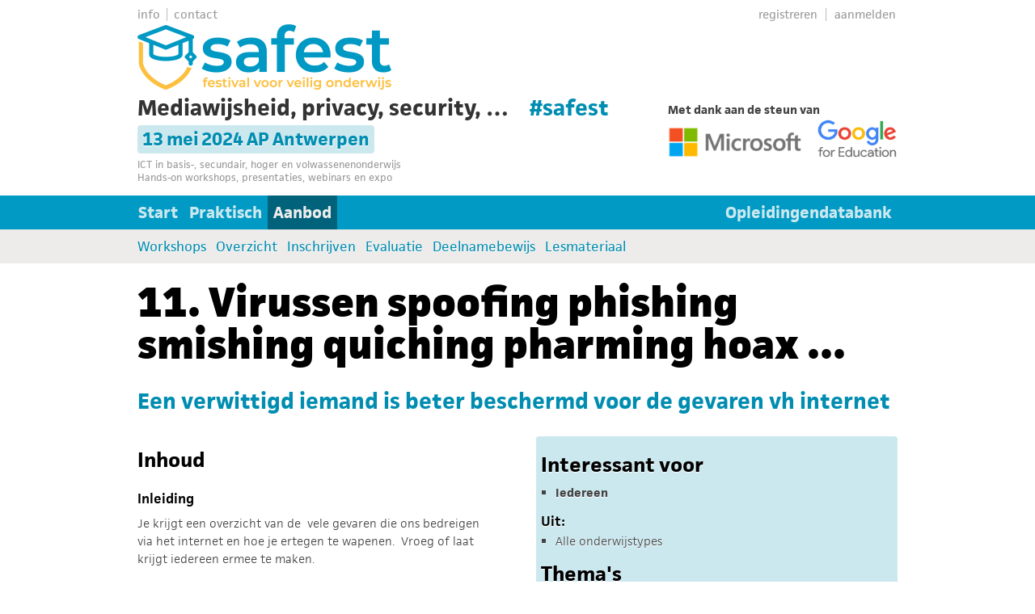

--- FILE ---
content_type: text/html; charset=UTF-8
request_url: https://www.ictdag.be/45/aanbod/sessie/11
body_size: 3024
content:
<!DOCTYPE html>

<html>
	<head>
		<meta http-equiv="Content-Type" content="text/html; charset=utf-8"/>
		<meta name="description" content="ICT-praktijkdag met hands-on workshops en presentaties">
		<meta name="keywords" content="ictdag, ict-dag, ict-praktijkdag, workshops, hands-on, presentatie, presentaties, ict, nascholing, laptop, school, notebook, praktijkvoorbeeld" >
		<meta name="author" content="Hans De Four">
		<meta http-equiv="X-UA-Compatible" content="IE=edge,chrome=1">
		<meta http-equiv="Cache-Control" content="no-cache, must-revalidate" />
		<meta http-equiv="Expires" content="-1" />
		
				<meta property="og:title" content="11. Phishing hoax spam ID-fraude  - ICTDAG" />
		<meta property="og:type" content="article" />
		<meta property="og:url" content="https://www.ictdag.be/45/aanbod/sessie/11" />
		<meta property="og:description" content="Virussen spoofing phishing smishing quiching pharming hoax ... " />
		<meta property="og:site_name" content="ICT-praktijkdag" />
				<meta property="og:image" content="https://www.ictdag.be/img/logo4gr.png" />
		
		<script type="text/javascript" src="https://use.typekit.net/oii6itx.js"></script>
		<script type="text/javascript">try{Typekit.load({ async: true });}catch(e){}</script>
		
		<link rev="made" href="mailto:info@ictdag.be" />
		<link rel="icon" type="image/png" href="https://www.ictdag.be/img/favicon.png" />

		<link rel="stylesheet" href="https://use.fontawesome.com/releases/v5.0.13/css/all.css" integrity="sha384-DNOHZ68U8hZfKXOrtjWvjxusGo9WQnrNx2sqG0tfsghAvtVlRW3tvkXWZh58N9jp" crossorigin="anonymous">
		<link rel="stylesheet" href="https://www.ictdag.be/css/ictdag.css" type="text/css" media="all">
				
		<script language="javascript" type="text/javascript" src="https://ajax.googleapis.com/ajax/libs/jquery/1.4.4/jquery.min.js"></script>
		<script language="javascript" type="text/javascript" src="https://www.ictdag.be/js/jquery.general.js?ts=1612905561"></script>

		<title>11. Phishing hoax spam ID-fraude  - ICTDAG</title>
	</head>
	<body>
		<div id="container">
			<div id="header">
				<div id="topnav">
					<ul id="topnavleft">
						<li><a href='https://www.ictdag.be/45/info' title='info'>info</a></li>
						<li><a href='https://www.ictdag.be/45/contact' title='contact'>contact</a></li>
					</ul>
					<ul id="topnavright">						<li><span>Aanmelden</span>
							<form action="https://www.ictdag.be/45/profiel/aanmelden" method="post" id="loginform">
								<input type="hidden" name="url" value="45/aanbod/sessie/11">
								<p><label>E-mail</label><input type="text" class="text" name="gebruiker"></p>
								<p><label>Wachtwoord</label><input type="password" class="text" name="wachtwoord"></p>
								<p><input type="submit" name="login" value="Aanmelden"> <input type="submit" name="remember" value="Wachtwoord vergeten"></p>
							</form>
						</li>
						<li><span>registreren</span>
							<form action="https://www.ictdag.be/45/profiel/registreren" method="post" id="registerform">
								<input type="hidden" name="url" value="45/aanbod/sessie/11">
								<p><label>E-mail</label><input type="text" class="text" name="gebruiker"></p>
								<p><input type="submit" value="Registreren" name="register"></p>
							</form>
						</li>					</ul>
				</div> <!-- end topnav -->
				<div id="logo" class="safest"></div>
				
				<div id="sponsor"><span style="font-size:14px"><strong>Met dank aan de steun van</strong></span><br>
<a href="https://www.microsoft.com/nl-be/education" target="_blank"><img alt="Hoofdsponsor Microsoft" src="https://www.ictdag.be/uploads/ckeditor/34MSlogo_Small.png" style="height:40px; width:168px" /></a>
  
<a href="https://edu.google.com/intl/ALL_nl/" target="_blank"><img alt="Hoofdsponsor Google for Education" src="https://www.ictdag.be/uploads/ckeditor/42_Logo_GoogleEdu.png" style="height:50px; width:100px" /></a>

</div>

								<h1>Mediawijsheid, privacy, security, … <a href="https://twitter.com/search?q=%23safest&src=typed_query&f=live" target="_blank" class="gutterleft">#safest</a></h1>
				
				<p id="place">13 mei 2024  AP Antwerpen</p>
				
								<h2>ICT in basis-, secundair, hoger en volwassenenonderwijs<br />
					Hands-on workshops, presentaties, webinars en expo</h2>
				
				<ul id="mainnav">
	    <li ><a href="https://www.ictdag.be/45">Start</a></li>
	    <li ><a href="https://www.ictdag.be/45/praktisch">Praktisch</a></li>
	    <li ><a href="https://www.ictdag.be/45/aanbod/kieshulp" class="current">Aanbod</a></li>
	</ul>
<ul id="datanav" class="right">
		<li><a href="https://www.ictdag.be/45/databank">Opleidingendatabank</a></li>
	</ul>
<ul id="subnav">
	    <li>
        <a href="https://www.ictdag.be/45/aanbod/sessies">Workshops</a>
    </li>
	    <li>
        <a href="https://www.ictdag.be/45/aanbod/overzicht">Overzicht</a>
    </li>
	    <li>
        <a href="https://www.ictdag.be/45/aanbod/inschrijven">Inschrijven</a>
    </li>
	    <li>
        <a href="https://www.ictdag.be/45/aanbod/evaluatie">Evaluatie</a>
    </li>
	    <li>
        <a href="https://www.ictdag.be/45/aanbod/deelnamebewijs">Deelnamebewijs</a>
    </li>
	    <li>
        <a href="https://www.ictdag.be/45/aanbod/lesmateriaal">Lesmateriaal</a>
    </li>
	</ul>			</div>
			
			<div id="content" class="sessie">
				<h2>11. Virussen spoofing phishing smishing quiching pharming hoax ... </h2><h3>Een verwittigd iemand is beter beschermd voor de gevaren vh internet</h3>
<div class="half left">
    <h4>Inhoud</h4>
    <p><h5>Inleiding</h5>

<p>Je krijgt een overzicht van de&nbsp; vele gevaren die ons bedreigen via het internet en hoe je ertegen te wapenen.&nbsp; Vroeg of laat krijgt iedereen ermee te maken.</p>

<h5>Inhoud</h5>

<p>Tijdens deze presentatie krijg je een overzicht van de vele gevaren waar je mee te maken kan krijgen via het internet: virussen, spoofing, phishing, smishing, quiching, pharming, like-pharming, bankfraude, investeringsfraude, hoax, rootkit, spyware, keyloggers, valse webshops, botnet, identiteitsfraude, spam.&nbsp; Je krijgt heel veel tips om je tegen deze gevaren te beschermen.</p>

<p>De presentatie wordt ondersteund met veel (ludiek) videomateriaal.</p>

<p>De presentatie is bedoeld voor leerkrachten persoonlijk.</p>
</p>
    <h4>Resultaat</h4>
    <p><p>Na deze sessie zal je heel wat kennis hebben over de gevaren van het internet en hoe je ertegen te beschermen.&nbsp; De gebruikte presentatie kan daarna blijvend geraadpleegd worden.</p>
</p>
    <h4>Voorkennis</h4>    <p>Er is geen voorkennis nodig om deel te nemen aan deze sessie</p>    <h4>Lesmateriaal</h4>    <p>De presentatie staat online voor de deelnemers.</p></div>
<div class="half right">
		    <h4>Interessant voor</h4><ul>
        <li><b>Iedereen</b></li></ul>    <h5>Uit:</h5><ul>    <li>Alle onderwijstypes</li></ul>    <h4>Thema's</h4><ul></ul>
    <h4>Tijdstip</h4>    <p class="tijdstip">
		<strong>Voormiddag 1 (9:50 - 11:20)</strong><br/>
		Lokaal: Lokaal 03<br/>		Kostprijs: € 22<br/>		Er zijn 20 plaatsen waarvan er 2 bezet zijn.<br/>	</p>
	    <h4>Vorm</h4>
	Presentatie			<h4>Lesgever</h4>
		<p>
		<strong>Patrick Keysabyl</strong><br/>
		Lees meer over de <a href="https://www.ictdag.be/45/databank/opleider/4099">expertise van Patrick</a>.
	</p>
	</div>
<hr/>
<p id="kortetitel">Korte titel : Phishing hoax spam ID-fraude </p>
<p id="hits">Deze pagina werd al 366 keer bekeken</p>			</div>
			
			<div id="footer">
				<div class="left">
					<a href="https://www.ictdag.be/45/logo"><img src="https://www.ictdag.be//img/ictdag_logo_120.png" alt="logo" /></a><br>
					<a href="https://www.ictdag.be/45/info">Info</a><br>
					<a href="https://www.ictdag.be/45/contact">Contact</a>
				</div>
				<div class="left center">
					<a href="https://www.ictdag.be/45/cookies">Cookieverklaring</a><br>
					<a href="https://www.ictdag.be/45/privacy">Privacyverklaring</a><br>
					&COPY; 2026				</div>
				<div class="left" style="text-align: right">
					<a href="https://www.ictdag.be/45/nieuwsbrief">Nieuwsbrief</a><br>
					<a href="https://www.twitter.com/impactcoo" target="_blank"><i class="fab fa-twitter fa-2x fa-fw"></i></a>
					<a href="https://www.facebook.com/impactconnecting" target="_blank"><i class="fab fa-facebook fa-2x fa-fw"></i></a>
				</div>
			</div>
		</div>	</body>
</html>

--- FILE ---
content_type: text/css
request_url: https://www.ictdag.be/css/ictdag.css
body_size: 6519
content:
html {
	margin:  0;
	padding: 0;
	}
body {
	margin:  0;
	padding: 0;
	font: 14px/22px jaf-facitweb, verdana, sans-serif;
	font-weight: 300;
	color: #444444;
	background: #fff url(../img/bg-wit1.png) top left repeat-x;
}
strong {
	font-weight: bold;
}
p {
	margin: 10px 0;
}
#container {
	width: 960px;
	margin: 0 auto;
	position: relative;
}
#header {
	width: 940px;
	height: 326px;
	margin: 0 auto;
	position: relative;
}
#logo {
	position: absolute;
	top: 5px;
	left: 0;
	z-index: -10;
	background: url(../img/ictdag_logo_940.png);
	width: 940px;
	height: 96px;
}
#logo.week {
	background: url(../img/ictweek_logo_940.png);
}
#logo.markt {
	background: url(../img/ictmarkt_logo_940.png);
}
#logo.gaming {
	top: 20px;
	background: url(../img/OMG_Gamedag_LOGO.png);
}
#logo.basis {
	background: url(../img/ictbasisdag_logo_940.png);
	height: 105px;
}
#logo.fraaidee {
	background: url(../img/fraaidee_logo.png);
	height: 105px;
	top: 0;
}
#logo.safest {
	background: url(../img/safest_logo.png);
	top: 30px;
	height: 81px;
}
#content {
	width:  940px;
	margin: 22px auto 36px;
	}
	#content-left, #content-right {
	margin-bottom: 2em;
	}
#content ol {
	margin: 0 0 1em 0;
	padding: 0 0 0 18px;
}
#content li {
    clear:both;
}
input[type="submit"], button {
	border: 1px solid #74B2E2;
	background-color: #D7EBF9;
	cursor: pointer;
	border-radius: 6px;
	padding: 2px 8px;
}
input[type="submit"]:hover, button:hover {
	background-color: #FFFFFF;
}

/* === NAVIGATIE === */
#topnav {
	height: 35px;
	font-size: 14px;
	font-weight: normal;
	line-height: 16px;
	padding: 0;
	margin: 0;
	position:relative;
}
#topnav a {
	font-weight: normal;
}
ul#topnavleft, ul#topnavright {
	padding: 0;
	margin: 10px 0 0 0;
	list-style-type: none;
}
ul#topnavleft { float: left; width: 220px;}
ul#topnavright { float: right; width: 220px;}

ul#topnavleft li {
	float: left;
	padding-right: 8px;
	margin-right: 8px;
}
ul#topnavleft li:first-child {
	border-right: 1px solid #bdbbb9;
}
ul#topnavright li {
	float: right;
	padding-left: 8px;
	margin-left: 8px;
}
ul#topnavright li:first-child {
	border-left: 1px solid #bdbbb9;
}
ul#topnavleft a, ul#topnavright a {
	color: #9a9898;
	text-decoration: none;
	text-transform:lowercase;
}
ul#topnavleft a:visited, ul#topnavright a:visited {
	color: #9a9898;
}
ul#topnavleft a:hover, ul#topnavright a:hover, #topnavright span:hover {
	color: #008BD1;
}
/* begin dd addition 7/9/9 */
#topnavright span {
	cursor:pointer;
	padding:0 2px 2px 2px;
	color: #9a9898;
	text-transform:lowercase;
}

#topnavright span.formopen {
	background:#9a9898;
	color: #fff;
}

#topnavright label {
	display:block;
	float:left;
	background:#fff;
	width:150px;
	margin-right:5px;
	padding:3px;
}

#topnavright input.text {
	border:2px inset #513206;
}

/* end dd addition 7/9/9 */
ul#mainnav, ul#datanav {
	list-style-type: none;
	margin: 0;
	padding: 0;
	font-size: 19px;
	font-weight: bolder;
}
ul#mainnav {
	position: absolute;
	top: 242px;
	left: -6px;
}

ul#datanav {
	position: absolute;
	top: 242px;
	right: 0;
}
ul#mainnav li {
	float: left;
	height: 42px;
}
ul#mainnav li.break {
	margin-left: 28px;
}
ul#mainnav a, ul#datanav a, ul#mainnav a:visited, ul#datanav a:visited {
	color: #CCE8EF;
	text-decoration: none;
	padding: 10px 7px;
	display: block;
}
ul#mainnav a:hover, ul#datanav a:hover {
	background-color: #00627b;
	color: #EDECEB;
}
ul#mainnav a.current, ul#datanav a.current {
	background-color: #00627b;
	color: #EDECEB;
}
ul#subnav, ul#adminnav {
	position: absolute;
	border-radius: 4px;
	top: 284px;
	left: -6px;
	list-style-type: none;
	margin: 0;
	padding: 0;
	font-size: 16px;
	font-weight: 400;
	height: 42px;
}
ul#subnav li {
	float: left;
	height: 42px;
}
ul#adminnav li {
	float: left;
	height: 22px;
}
ul#subnav a, ul#subnav a:visited {
	display: block;
	padding: 10px 6px;
	color: #008DB1;
	text-decoration: none;
	text-shadow: 0 1px 1px #fff;
	font-weight: normal;
}
ul#adminnav a, ul#adminnav a:visited {
	display: block;
	padding: 0 10px;
	color: #008DB1;
	text-decoration: none;
	text-shadow: 0 1px 1px #fff;
	font-weight: normal;
}
ul#subnav a:hover, ul#adminnav a:hover {
	background-color: #CCE8EF;
	color: #00627b;
}
ul#subnav a.current, ul#adminnav a.current {
	color: #00627b;
	background-color: #CCE8EF;
	text-shadow: 0px 0px 1px #fff;
}
ul#adminnav a.break {
	border-right: 1px solid #bdbbb9;
}
	
/* === HEADERS === */
#header h1, #header h2, #header p {
	padding: 0;
	font-weight: normal;
}
#header h1 {
	color: #333;
	font-size: 26px;
	margin: 87px 0 18px 0;
	clear: both;
	font-weight: bold;
	
}
#header h1 span {
	font-weight: 100;
}
#header #place {			/* date */
	color: #008DB1;
	font-size: 21px;
	font-weight: bold;
	margin-top: 12px;
	margin-bottom: 0;
	padding: 3px 6px;
	background-color: rgba(0, 140, 177, 0.2);
	display: inline;
	border-radius: 4px;
	text-shadow: 0 1px 1px #fff;
}
#header h2 {
	font-size: 12px;
	line-height: 16px;
	color: #9A9898;
	font-weight: normal;
	width: 50%;
	}
#header h2 strong {
	color: #008DB1;
}
#sponsor {
	position: absolute;
	top: 125px;
	right: 0;
}
#sponsor small {
	display: block;
	color: #000;
	letter-spacing: 3px;
	font-variant: small-caps;
	line-height: 10px;
	font-size: 13px;
	margin-top: -3px;
}

#content h1, #content h2, h3, h4, h5, h6 {
	font-weight: 700;
	line-height: 1.2em;
	margin: 0 0 3px 0;
	color: #000;
	clear: both;
}
#content h1 {
	font-size: 60px;
	margin-top: 1em;
	margin-bottom: 0.5em;
	background-color: #FF0;
}
#content h2 {
	font-size: 48px;
	margin-bottom: 0.5em;
    font-weight: 800;
}
h3 {
	font-size: 26px;
	padding-top: 12px;
	margin-bottom: 12px;
}

#content > h2 + h3 {
	padding-top: 0;
}

#content-left h3  {
	color: #333;
	margin-top: 0 !important;
	}
#content h3:first-child  {
	margin-top: 0 !important;
	}
h4, h5, h6 {
	padding-top: 15px;
	margin-bottom: 10px;
    clear:both;
}
h4 {
	font-size: 24px;
}
h5 {
	font-size: 21px;
	font-weight: 600;
	margin-bottom: 4px;
	padding-bottom: 0;
}	
h6 {
	font-size: 18px;
	font-weight: normal;
}

/* === afbeeldingen === */
img {
	padding: 0;
	margin: 0;
	-ms-interpolation-mode: bicubic;
	border: none;
}
#content-left .pic {
	background: #f97f12;
	min-height: 140px;
}
#content-right .pic {
	background: #d1cfcf;
	min-height: 140px;
}
.pic img {
	display: block;
	margin:  auto;
}
img a:link {
	border:  none;
}
/* === LINKS === */
a {
	color: #008DB1;
	text-decoration: none;
	font-weight: bold;
}
a:hover, span.scroll:hover {
	text-decoration: underline;
}

.noborder {
    border: none !important;
}
#content .nolistdecoration{
    list-style-type:none;
    list-style-image:none !important;
}
.overflow {
    max-height: 150px;
    overflow: auto;
}

/* === FOOTER === */
#footer {
	clear: both;
	width: 940px;
	height: 50px;
	margin: 4em auto 0em;
	padding: 12px 0 24px;
	font-weight: 100;
	border-top: 1px dotted #CCE8EF;
	color: #333333;
	font-size: 90%;
}
#footer div {
	width: 33.33%;
	padding: 0;
	height: 24px;
}

#footer a:link, #footer a:visited {
	color: #008DB1;
	text-decoration: none;
}
#footer a:hover {
	text-decoration: underline;
}
#footer a:active {
	
}


/* S I Z E */
.one {width: 60px;}
.two {width: 140px;}
.three {width: 220px;}
.four {width: 300px;}
.five {width: 380px;}
.six {width: 460px;}
.seven {width: 540px;}
.eight {width: 620px;}
.nine {width: 700px;}
.ten {width: 780px;}
.eleven {width: 860px;}
.twelve {width: 940px;}
.half { width: 435px; }
.fifty { width: 50%; }

/* P L A C E M E N T */
.gutterleft { margin-left: 20px; }
.gutterright { margin-right: 20px; }
.guttertop { margin-top: 20px; }
.gutterbottom { margin-bottom: 20px; }
.left {float: left;}
.right {float: right;}
.nofloat {float: none;}
.right.inset {margin: 0 0px 0 20px;} /* img floated right within text */
.left.inset {margin-left: 0px;} /* img floated left within text */
.center {text-align: center;}
.links { margin-right: 10px; text-align: left;}
.marginzero {margin:0 !important;}
.half-left {
	width: 460px;
	float: left;
}
.half-right {
	width: 460px;
	float: right;
}
.orangetext {
    color:#F97F12;
}
.periode {
    float:left;
    margin-left:20px;
}
	.periode dt {
		font-weight: 700;
		font-size: 18px;
		margin-bottom: 6px;
	}
	.periode dd {
		margin: 0;
		border-bottom: 1px solid #CCE8EF;
		line-height: 18px;
		padding: 5px 0;
	}
	.periode dd a {
		font-weight: 400;
	}
	.periode dd:last-of-type {
		border-bottom: none;
	}
	.periode dd:hover {
		background-color: #CCE8EF;
	}

.bigguttertop {
	margin-top: 4em;
}
.clear {
	height: 0.1%;
	clear: both;
}
.clearfloat {
	clear: both !important;
}

/* === varia === */
.bold, .required {
    font-weight:bold;
}
.required {
    color: #993300;
}
blockquote {
	margin: 1em 140px 2em 0;
	color: #fff;
	background: transparent url(../img/favicon.png) left 4px no-repeat;
	padding:  0 10px;
	line-height: 20px;
}
blockquote p {
	margin: 0.5em 0;
}
ul.instructies, #content ul {
	list-style-type: square;
	line-height: 22px;
	margin: 0 0 2em;
	padding: 0 0 0 18px;
}
ul.instructies li {
	line-height: 30px;
	padding-left: 10px;
}
ul.horizontal li {
	float: left;
	clear: none !important;
	margin-right: 15px;
}
#provincies li {
    display: inline;
    padding: 0 3px;
    font-size:12px;
    list-style-image:none;
    list-style-type:none;
    letter-spacing: -1px;
}
#checkboxlist {
    height:160px;
    overflow:auto;
    list-style-type:none;
}
p, #checkboxlist li, fieldset, #provincies {
    clear:both;
}
label {
    display:inline-block;
}
#formbutton {
    text-align:center;
    padding:20px 0 0 0;
}
#formbutton input {
    width:50%;
    letter-spacing:1px;
	font-size:1.1em;
}
#goed, #fout, #waarschuwing, .goed, .fout, .waarschuwing {
	padding: 0 2px;
	letter-spacing: 1px;
	line-height: 30px;
	padding: 2px 6px;
	font-weight: 400;
	line-height: 22px;
}
#goed, .goed {
    background: #006800;
    border: 1px solid #1c4e1c;
}
#fout, .fout {
    background: #a90000;
    border: 1px solid #932626;
}
#waarschuwing, .waarschuwing {
    background: #f97f12;
    color:  #000;
}
#goed, #fout, #waarschuwing, .goed, .fout, .waarschuwing {
    color: #fff;
    -webkit-border-radius: 3px;
	-moz-border-radius: 3px;
	border-radius: 3px;
}

#goed a, #fout a, #waarschuwing a {
	color: #fff;
	text-decoration: underline;
}

.small {
	font-size: 0.9em;
}
.selected {
	color: #333333;
}
.hidden {
	display: none;
}
.info {
	font-style: italic;
	color: gray;
}
.space {
	margin-top: 5px;
}
.full {
	width: 100%;
}
.mail-wrap {
	word-wrap: break-word;
	max-width: 250px;
	font-size: 90%;
}
.url-wrap {
	word-wrap: break-word;
	width: 320px;
	font-size: 85%;
}

/* login and register */
#loginform, #loginform label, #registerform, #registerform label {
    background:#FFF;
}
#loginform, #registerform {
	border: 1px solid #bdbbb9;
	padding: 0 5px;
	position: absolute;
	right: 0;
	top: 30px;
	width: 240px;
	z-index: 100;
}
#loginform p, #registerform p {
    margin: 0;
}
#loginform label, #loginform input, #registerform label, #registerform input {
   font-size: 11px;
   margin: 3px;
}
#loginform label, #registerform label {
    width: 70px;
}

/* === OVERZICHTDETAIL (overzicht parcours, sessies, ...) === */
.overzichtdetail {
	margin: 1em 0 2.5em 0;
	padding: 0 0 0 0;
	position: relative;
	clear: both;
	border-radius: 4px;
	border: 1px solid #cce8ef;
}

.overzichtdetail.parcour > * {
	margin-left: 20px;
}
#content .overzichtdetail.parcour h3 {
	padding-left: 20px;
	margin-left: 0;
	border-top-left-radius: 4px;
	border-top-right-radius: 4px;
}

.overzichtdetail:before,
.overzichtdetail:after {
	content: "";
	display: table;
}

.overzichtdetail:after {
	clear: both;
}

.overzichtdetail .gutterright {
	margin-right: 0px;
}
.nr {
	float: left;
	font-size: 28px;
	width: 75px;
	height: 40px;
    line-height:40px;
    font-weight: 800;
    color: #000;
    text-shadow: 0 1px 1px #fff;
    padding: 0 0 0 6px;
    background-color: #CCE8EF;
    border-top-left-radius: 4px;
}
.overzichtdetail h3, .overzichtdetail h4 {
	margin: 0;
	padding: 0;
	border: none;
	clear: none !important;	
	
}
.overzichtdetail h3 {
	background-color: #CCE8EF;
	text-shadow: 0 1px 1px #fff;
	margin: 0 0 6px 0;
	padding: 0;
	line-height: 40px;
	border-top-right-radius: 4px;
	}
	.overzichtdetail h3 a:hover {
		text-decoration: none;
		color: #00627b;
	}
.overzichtdetail h4 {
    color:#000;
    font-size: 20px;
    
}

.overzichtdetail h3 a:link, .overzichtdetail h4 a:link, .overzichtdetail h3 a:visited, .overzichtdetail h4 a:visited {
	border: none !important;
}

.overzichtdetail table {
	margin-right: 20px;
	margin-bottom: 20px;
	width: calc(100% - 40px);
	table-layout: fixed;
}
.overzichtdetail table th {
	border: 1px solid #008DB1;
	text-align: center;
	padding: 5px;
	line-height: 1.2;
	min-width: 150px;
}
.overzichtdetail table td {
	text-align: center;
	border: 1px solid #cce8ef;
}
.overzichtdetail table td:hover {
	background-color: rgba(0, 140, 177, 0.2);
}
.overzichtdetail table td a {
	font-weight: normal;
	color: #444;
	display: block;
}

hr  {
	clear: both;
	border: none;
	color: transparent;
	background: none;
}
dl.detaillinks {
	border-left: 1px solid #cce8ef;
	border-top: 1px solid #cce8ef;
	border-bottom: 1px solid #cce8ef;
	padding: 4px 0 0;
	margin: 30px 0 6px 0;
}
dl.detaillinks dt {
	width: 80px;
	float: left;
	border-top: 1px solid #cce8ef;
	clear: left;
	text-align: right;
	font-style: italic;
	padding-bottom: 2px;
}
dl.detaillinks dt:first-child, dl.detaillinks dt:first-child + dd {
	border-top: none;
}
dl.detaillinks dd {
	margin: 0 0 0 70px;
	border-top: 1px solid #cce8ef;
	padding-left: 16px;
	padding-bottom: 2px;
}
.detaillinks span {
	margin: 0 10px 0 0;
	padding: 0 4px;
	background-color: #CCC;
	color: #4B2E07;
    cursor:pointer;
	-webkit-border-radius: 2px;
	-moz-border-radius: 2px;
}
.detaillinks span:hover{
    color: #008DB1;
}
.detaillinks .periodes span {
	margin: 0;
}

.thema h5 {
	color: #f97f12;
}
.thema {
	background-color: #573608;
	padding: 4px;
}
.overzichtdetail:hover {
	border-color: #008DB1;
}

/* ===  overzichtdetail, specifiek voor SESSIES === */
.sessies h3, .sessies h4, .sessies p, .sessies ul, .sessies ol {
	margin-left: 80px !important;
}

.volzet, .geannuleerd {
	opacity: .5;
}
.volzet *, .geannuleerd * {
	text-shadow: none !important;
}
.volzet #goed {
	opacity: 1;
}


.geannuleerd span, .volzet span {
	background: #bdbbb9 !important;
	opacity: 0.8;
}

p.geannuleerd {
	position: absolute;
	top: 21%;
	left: 43%;
	font-size: 32px;
	line-height: 30px;
	color: red !important;
	font-weight: bold;
	border: 1px solid red;
	padding: 10px;
	-webkit-border-radius: 4px;
	-moz-border-radius: 4px;
	opacity: 1 !important;
}

dl.sessiesperiode {
	width:  50%;
	float: left;
	margin-top: 0;	
}
.overzichtdetail small {
	font-family: Helvetica, "Helvetica Neue", Arial, sans-serif;
	font-size: 16px;
	color: #fff;
	letter-spacing: 1px;
}
dl.sessiesperiode h6 {
	margin-bottom: 0 !important;
	padding-bottom: 0 !important;
}
dl.sessiesperiode dt {
	color: #fff;
	font-size: 20px;
	line-height: 30px;
	text-transform: lowercase;
	letter-spacing: 1px;
}
dl.sessiesperiode dd {
	margin: 0 0 0 0px;
	width: 380px;
	background: transparent url(../img/bullet.png) left 3px no-repeat;
	padding: 0 0 2px 20px;
	line-height: 17px;
}
dl.sessiesperiode a {
	border: none !important;
	color: #bdbbb9;
}
dl.sessiesperiode a:hover {
	color: #f97f12;
}
.overzichtdetail span:first-letter {
	color: #fff !important;
}

#hits, #kortetitel {
    background-color: #EDECEB;
    border-radius: 3px;
    padding: 2px 4px;
    text-shadow: 0 1px 1px #fff;
}
#hits {
    float:right;
    clear:none;
}

#kortetitel {
    float:left;
}

/* ==== sessies filter ==== */

#dagfilter {
	margin-bottom: 1em;
}
#dagfilter button {
	font-size: 1.2em;
	padding: 5px 10px;
	margin-right: 5px;
	background-color: #008DB1;
	color: #FFF;
}
#dagfilter button:hover
{
	background-color: #00627b;
}
#dagfilter button.selected {
	background-color: #00627b;
	font-weight: bold;
}

#snelfilter, #snelfilter ul,#snelfilterP, #snelfilterP ul
	{list-style: none inside none !important;clear:both;position:relative;}
#snelfilter ul, #snelfilterP ul
	{
	display:none;
	margin:0 !important;
	padding:0;
	}
#snelfilter li:hover ul, #snelfilterP li:hover ul
	{display:block;position:absolute;}
#snelfilter span, #snelfilterP span
    {
    padding:6px 10px;
    font-weight: bold;
    }
#quicksearch
    {
    padding:6px 2px 6px 10px;
    font-weight: bold;
    }
#quicksearch label {
	margin-right: 6px;
}
#quicksearch input {
	width: 152px;
	border: none;
	height: 20px;
}
#quicksearch input:focus {
	border: none;
	-moz-box-shadow: 0 0 3px #7e6f53;
	-webkit-box-shadow: 0 0 3px #7e6f53;
	box-shadow: 0 0 3px #7e6f53;
	outline: none;
}


#snelfilter li, #snelfilterP li
	{
		float:left;
		clear:none;
		color:#fff;
		border-top:1px solid #fff;
		
		padding: 0;
		margin: 0;
		width: 160px;
		}
		#snelfilter > li, #snelfilterP > li {
			text-align: center;
		}
		#snelfilter li > ul li, #snelfilterP li > ul li {	/* drop downs */
			padding: 5px 3px 5px 6px;
			text-align: left;
			font-size: 12px;
			font-weight: 600;
			line-height: 16px;
			border-top-color: #7acade;
		}
		
		
#snelfilter ul li:hover,#snelfilterP li:hover,
dd.parcours span:hover, dd.periodes span:hover, dd.labels span:hover, .detaillinks span:hover
    {
    background-color: #00627b;
    color: #fff;
    text-shadow: none;
    }
#sfilter-alle span:hover
	{
	background-color: #00627b;
	}
#snelfilter span,#snelfilterP span
	{
	display:block;
	}
#snelfilter ul li,#snelfilterP ul li
	{
	float:none;
	cursor:pointer;
	}
#sfilter-alle
	{background:#008DB1;
	 cursor:pointer;}
	 #snelfilterP #sfilter-alle {
	 	padding:6px 10px;
	 	font-weight: bold;
	 	}
dd.parcours span, dd.periodes span, dd.labels span
	{cursor:pointer;}
#parcours ul, #periode ul, #label ul
	{z-index:100}
#parcours, #parcours span, #parcours li, dd.parcours span
	{
	background-color: #4CAEC8;
	color: #FFF;
	text-shadow: 0 1px 1px #2f8ba3;
	}
#periode, #periode span, #periode li, dd.periodes span
	{
	background: #CCE8EF; 
	color: #013b49;
	text-shadow: 0 1px 1px #fff;
	}
	#periode ul li:hover {
		background-color: #4caec8;
	}
#label, #label span, #label li, dd.labels span
	{background: #E6E6E6; color: #000;}
#snelfilter li#label ul li:hover, #snelfilter dd.labels span:hover {
	background-color: #CCE8EF;
	color: #000;
}
#snelzoeken
	{
	background:#333333;
	}
#loader
	{
		position: absolute;
		top: 34px;
		right: 0;
		color: #000;
		font-weight: 200 !important;
		background: #CCE8EF;
		border-radius: 4px;
		line-height: 12px;
		opacity: .5;
	}

ul#snelfilter, ul#snelfilterP {
	margin: 0 0 30px;
	padding: 0;
	height: 26px;
	background-color: #FFF;
}
ul#snelfilter ul, ul#snelfilterP ul {
	margin: 0;
	padding: 0;
}
ul#snelfilter > li, ul#snelfilterP > li {
	width: 165px;
	
}
ul#snelfilter > li:last-child, ul#snelfilter > li#snelzoeken, li#snelzoeken {
	width: 280px !important;
	padding-right: 0;
}

ul#snelfilter + p + p + p {
	color: #000;
	font-weight: 400;
}

/* === tabellen === */
table, tbody, tr, td {
	border: none;
	border-collapse:collapse;
}
td {
	padding: 5px;
	border-bottom: 1px solid #ccc;
	line-height: 1.2;
}
th {
	padding: 4px 4px 0;
	text-align: left;
	color: #000;
	border-bottom: 4px solid #008DB1;
	line-height: 1.5;
}
tr {
	vertical-align: top;
}
th.header:hover {
	cursor: pointer;
	text-decoration: underline;
}
th.up {
	background-image: url(/img/asc.gif);
	background-repeat: no-repeat;
}
th.down {
	background-image: url(/img/desc.gif);
	background-repeat: no-repeat;
}
tr.canceled {
	background-color: #fcf0f0;
}
table.noborder td {
	border: none;
}

/* === speaker profile === */
#tblprofile td {
	border: 1px dotted lightgray;
	width: 820px;
	line-height: normal;
	padding: 4px 10px;
}
#tblprofile td + td {
	width: 60px;
	border-left: none;
	vertical-align: middle;
	text-align: center;
}
#tblprofile form p {
	padding-top: 5px;
}
.link_header {
	font-size: 12px;
}

/* === opleidingendatabank === */
.tblDB td {
	border: none;
	border-bottom: 1px dotted #D7EBF9;
}
.tblDB th {
	border: none;
	background-color: #D7EBF9;
	color: #333333;
	font-size: 16px;
}
.tblDB .tooltip {
	color: #333333;
}
#tblOpleidingen td {
	padding: 8px 4px;
}

/* === datatable === */
.tblData {
	width: 100%;
}
.tblData td {
	border: 1px dotted lightgray;
	border-bottom-style: solid;
}
.tblData td:first-child {
	font-weight: bold;
}

/* === sessies overzicht per lokaal === */
#tblOverzicht th {
	text-align: center;
	border: 1px solid #000;
	background-color: #008DB1;
	color: #fff;
	height: 26px;
}
#tblOverzicht td {
	text-align: center;
	vertical-align: middle;
	border: 1px solid #008DB1;
}
#tblOverzicht td:not(:first-child) {
	min-width: 120px;
}
#tblOverzicht td:hover {
	background-color: rgba(0, 140, 177, 0.2);
}
#tblOverzicht a {
	color: #444444;
	font-weight: normal;
	display: block;
}
#tblOverzicht .chosen a {
	color: #008DB1;
	font-weight: bold;
}

/* === Expo Draagtas === */
#tblDraagtas td {
	vertical-align: middle;
	padding: 10px;
}
#tblDraagtas tr:hover {
	background-color: rgba(0, 140, 177, 0.2);
}

/* === standhouders === */
.standhouders p, .standhouders ul, .standhouders ol {
	line-height: 15px;
	margin:  0.4em 0 !important;
}
.standhouders h6 {
	color: #fff;
	font-size: 20px;
	line-height: 30px;
	text-transform: lowercase;
	letter-spacing: 1px;
}

#interesseform label {
    width:145px;
    font-size: 12px;
    line-height: 14px;
}

#interesseform li {
    clear:both;
}

/* === jquery generated html/classes/id === */
#unblock {
    cursor:pointer;
    color: #008DB1;
}

#unblock:hover {
    color:#F97F12;
}

span.scroll {
    cursor:pointer;
}

.ac_results {
	padding: 0px;
	border: 1px solid black;
	background-color: white;
	overflow: hidden;
	z-index: 99999;
}

.ac_results ul {
	width: 100%;
	list-style-position: outside;
	list-style: none;
	padding: 0;
	margin: 0;
}

.ac_results li {
	margin: 0px;
	padding: 2px 5px;
	cursor: default;
	display: block;
	/*
	if width will be 100% horizontal scrollbar will apear
	when scroll mode will be used
	*/
	/*width: 100%;*/
	font: menu;
	font-size: 12px;
	/*
	it is very important, if line-height not setted or setted
	in relative units scroll will be broken in firefox
	*/
	line-height: 16px;
	overflow: hidden;
}

.ac_loading {
	background: white right center no-repeat;
}

.ac_odd {
	background-color: gray;
}

.ac_even {
    background-color: silver;
    color:black;
}

.ac_over {
	background-color: #0A246A;
	color: white;
}

/* === admin edit === */
#beheermenu a, .linkasbutton {
	border: 1px solid #74B2E2;
	background-color: #D7EBF9;
	border-radius: 6px;
	padding: 2px 8px;
	color: #000;
	font-weight: normal;
	font-size: 90%;
}
#beheermenu a:hover, #beheermenu a:active, .linkasbutton:hover, .linkasbutton a:active {
	text-decoration: none;
	background-color: #fff;
}
#beheermenu {
	margin-bottom: 15px;
}

/* === jquery tooltips === */
.tooltip {
	display: inline;
	color: #008DB1;
	font-weight: bold;
}
.jquery-gdakram-tooltip {
	position: absolute;
	z-index: 10000;
	top: 0px;
	left: 0px;
	display: none;
	border: 1px solid #aed0ea; 
	background: #deedf7; 
	color: #222222;
}
.jquery-gdakram-tooltip div.content {
	-moz-border-radius: 1em;
	-webkit-border-radius: 1em;
	float: left;
	padding: 10px;
}
/* Localized */


/* 
==== Clearfix ====
For modern browsers */

.cf:before,
.cf:after {
	content: "";
	display: table;
}

.cf:after {
	clear: both;
}

#content:before,
#content:after {
	content: "";
	display: table;
}

#content:after {
	clear: both;
}

/* === detailpagina's sessie === */
#container .sessie h2 {
	line-height: 1.1em;
	margin-bottom: 30px;
}
#container .sessie h3 {
	line-height: 1.1em;
	margin-bottom: 30px;
	color: #008DB1;
}
#container .sessie > .right {
	background-color: #CCE8EF;
	border-radius: 4px;
	padding: 6px 6px 18px;
	text-shadow: 0 1px 1px #fff;
}
#container .sessie > .right i {
	text-shadow: none;
}
#container .sessie > .left h4 {
	margin: 12px 0 0 0;
	padding-bottom: 0;
}
#container .sessie > .left h4:first-of-type {
	margin-top: 0;
}
#container .sessie > .left h4 + p, body#sessie #content h5 + p {
	margin-top: 0;
}
#container .sessie h5 {
	font-size: 16px;
}
#container .sessie h6 {
	font-size: 14px;
	margin: 0 0 0 0;
	padding: 0 0 6px 6px;
	border-left: 1px solid #444444;
	color: #444444;
}
#container .sessie ul {
	margin-bottom: 0;
}
#container .sessie p.fout {
	width: 45%;
}
#container .sessie .tijdstip {
	padding: 5px;
	border-radius: 4px;
	box-shadow: 0 0 2px #999999; 
}

/* === sessie aanpassen === */
#container .sessie_admin h3 {
	margin-top: 1em;
	margin-bottom: 0.5em;
	padding: 0;
}
#container .sessie_admin h4 {
	margin-top: 1em;
	margin-bottom: 0.4em;
	font-size: 20px;
	padding: 0;
}
#container .sessie_admin h5 {
	margin-top: 1em;
	margin-bottom: 0.4em;
	font-size: 16px;
	padding: 0;
}
#container .sessie_admin input, #container .sessie_admin label {
	float: none;
	display: inline;
}
#container .sessie_admin #edutypes p {
	margin: 0;
}
#container .sessie_admin ul {
	padding: 0;
	margin: 0;
}
#container .sessie_admin .help {
	font-size: 90%;
	line-height: 20px;
}

/* === navigatie evaluatie deelnemer === */
#eval-nav {
	margin-bottom: 1em;
	font-size: 0.9em;
}
#eval-nav td {
	padding-right: 15px;
}
#eval-nav th {
	border-bottom-width: 1px;
}
#eval-nav a {
	border: 1px solid #74B2E2;
	border-radius: 6px;
	padding: 2px 8px;
	color: #000;
	font-weight: normal;
}
#eval-nav a.done {
	background-color: #BDD8AF;
	border-color: #009933;
	font-size: 12px;
}
#eval-nav a.todo {
	background-color: #ffcccc;
	border-color: #ff6666;
	font-size: 12px;
}
#eval-nav a.current {
	background-color: #fff;
	border-width: 2px;
}
#eval-nav a:hover {
	background-color: #fff;
	text-decoration: none;
}

.phrase_edit {
	text-align: right;
	font-size: 12px;
	margin-bottom: 1em;
}
.pagination {
	font-size: 12px;
}
.admin {
	background-color: rgba(0,140,177,0.2);
}

.abtn {
	font-size: 1.2em;
	padding: 5px 10px;
	margin-right: 5px;
	background-color: #008DB1;
	color: #FFF;
	border-radius: 4px;
	font-weight: normal;
}
.abtn:hover
{
	background-color: #00627b;
}
.abtn.selected {
	background-color: #00627b;
	font-weight: bold;
}